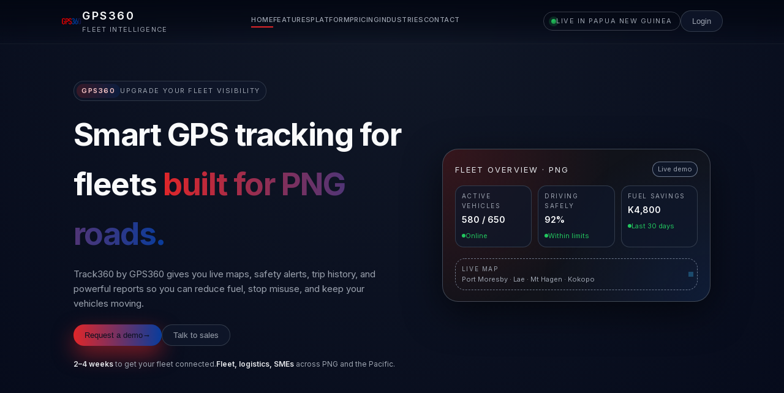

--- FILE ---
content_type: text/html
request_url: https://track360.com.pg/?jet-theme-core=footer
body_size: 6595
content:
<!DOCTYPE html>
<html lang="en">
<head>
  <meta charset="UTF-8" />
  <title>GPS360 Fleet Tracking for PNG</title>
  <link rel="icon" type="image/png" href="/favicon.png">
<link rel="apple-touch-icon" href="/apple-touch-icon.png">

  <meta name="viewport" content="width=device-width, initial-scale=1" />
  <meta name="description" content="Track360 by GPS360 delivers real-time GPS tracking, fleet visibility and driver safety intelligence for businesses across Papua New Guinea.">
  <link rel="preconnect" href="https://fonts.googleapis.com">
  <link rel="preconnect" href="https://fonts.gstatic.com" crossorigin>
  <link href="https://fonts.googleapis.com/css2?family=Inter:wght@300;400;500;600;700&display=swap" rel="stylesheet">

  <style>
    :root {
      --bg: #05060a;
      --bg-elevated: #11131a;
      --bg-soft: #161823;
      --accent: #e02629;     /* red from logo */
      --accent2: #083c9c;    /* blue from logo */
      --accent-soft: rgba(224, 38, 41, 0.16);
      --accent-gold: #f7c948;
      --text: #f9fafb;
      --muted: #9ca3af;
      --border-subtle: #1f2933;
      --radius-lg: 18px;
      --radius-pill: 999px;
      --shadow-soft: 0 18px 60px rgba(0, 0, 0, 0.55);
      --max-width: 1120px;
    }

    * { box-sizing: border-box; margin: 0; padding: 0; }

    body {
      font-family: "Inter", system-ui, -apple-system, BlinkMacSystemFont, "Segoe UI", sans-serif;
      background: radial-gradient(circle at top, #111827 0, #020617 45%, #000 100%);
      color: var(--text);
      line-height: 1.6;
      -webkit-font-smoothing: antialiased;
    }

    a { color: inherit; text-decoration: none; }

    .page { min-height: 100vh; display: flex; flex-direction: column; }

    .shell {
      width: 100%;
      max-width: var(--max-width);
      margin: 0 auto;
      padding: 20px 20px 80px;
    }

    header {
      position: sticky;
      top: 0;
      z-index: 40;
      backdrop-filter: blur(14px);
      background: linear-gradient(to bottom, rgba(3, 7, 18, 0.92), rgba(3, 7, 18, 0.65), transparent);
      border-bottom: 1px solid rgba(55, 65, 81, 0.35);
    }

    .nav-inner {
      max-width: var(--max-width);
      margin: 0 auto;
      padding: 12px 20px 14px;
      display: flex;
      align-items: center;
      justify-content: space-between;
      gap: 16px;
    }

    .brand {
      display: flex;
      align-items: center;
      gap: 10px;
    }

    .brand-logo {
      height: 34px;
      width: auto;
      display: block;
    }

    .brand-text {
      display: flex;
      flex-direction: column;
      gap: 2px;
    }

    .brand-text span:first-child {
      font-weight: 600;
      font-size: 18px;
      letter-spacing: 0.14em;
      text-transform: uppercase;
    }

    .brand-tagline {
      font-size: 11px;
      text-transform: uppercase;
      letter-spacing: 0.12em;
      color: var(--muted);
    }

    .nav-links {
      display: flex;
      align-items: center;
      gap: 18px;
      font-size: 14px;
    }

    .nav-links a {
      color: var(--muted);
      transition: color 0.18s ease, opacity 0.18s ease;
    }

    .nav-links a:hover { color: #e5e7eb; opacity: 1; }

    .nav-cta {
      display: flex;
      align-items: center;
      gap: 10px;
    }

    .pill {
      border-radius: var(--radius-pill);
      border: 1px solid rgba(156, 163, 175, 0.32);
      padding: 6px 12px;
      font-size: 11px;
      text-transform: uppercase;
      letter-spacing: 0.14em;
      color: var(--muted);
      display: inline-flex;
      align-items: center;
      gap: 6px;
    }

    .pill-dot {
      width: 8px;
      height: 8px;
      border-radius: 999px;
      background: radial-gradient(circle at 35% 20%, #22c55e, #15803d);
      box-shadow: 0 0 0 4px rgba(34, 197, 94, 0.18);
    }

    .btn {
      border-radius: var(--radius-pill);
      border: none;
      padding: 9px 18px;
      font-size: 13px;
      font-weight: 500;
      display: inline-flex;
      align-items: center;
      justify-content: center;
      gap: 8px;
      cursor: pointer;
      transition: transform 0.16s ease, box-shadow 0.16s ease, background 0.16s ease, color 0.16s ease;
      white-space: nowrap;
    }

    .btn-primary {
      background: linear-gradient(to right, var(--accent), var(--accent2));
      color: #0b1120;
      box-shadow: 0 14px 34px rgba(224, 38, 41, 0.55);
    }

    .btn-primary:hover {
      transform: translateY(-1px);
      box-shadow: 0 18px 45px rgba(224, 38, 41, 0.65);
    }

    .btn-ghost {
      background: rgba(15, 23, 42, 0.9);
      color: var(--muted);
      border: 1px solid rgba(75, 85, 99, 0.6);
    }

    .btn-ghost:hover {
      background: rgba(15, 23, 42, 1);
      color: #e5e7eb;
      transform: translateY(-1px);
    }

    /* Hero */

    .hero { padding: 40px 20px 60px; }

    .hero-inner {
      max-width: var(--max-width);
      margin: 0 auto;
      display: grid;
      grid-template-columns: minmax(0, 1.3fr) minmax(0, 1fr);
      gap: 32px;
      align-items: center;
    }

    .badge {
      display: inline-flex;
      align-items: center;
      gap: 8px;
      border-radius: var(--radius-pill);
      border: 1px solid rgba(55, 65, 81, 0.8);
      padding: 4px 9px 4px 4px;
      font-size: 11px;
      text-transform: uppercase;
      letter-spacing: 0.14em;
      color: var(--muted);
      margin-bottom: 14px;
      background: rgba(15, 23, 42, 0.9);
      backdrop-filter: blur(10px);
      width: fit-content;
    }

    .badge-label {
      border-radius: var(--radius-pill);
      padding: 3px 8px;
      font-weight: 600;
      font-size: 11px;
      background: linear-gradient(to right, rgba(224, 38, 41, 0.2), rgba(8, 60, 156, 0.2));
      color: #fecaca;
    }

    .hero-title {
      font-size: clamp(2.3rem, 3vw + 1.4rem, 3.2rem);
      font-weight: 700;
      letter-spacing: -0.03em;
      margin-bottom: 14px;
    }

    .hero-title span.highlight {
      background-image: linear-gradient(to right, var(--accent), var(--accent2));
      -webkit-background-clip: text;
      color: transparent;
    }

    .hero-subtitle {
      font-size: 15px;
      color: var(--muted);
      max-width: 520px;
      margin-bottom: 22px;
    }

    .hero-ctas {
      display: flex;
      flex-wrap: wrap;
      gap: 12px;
      margin-bottom: 20px;
    }

    .hero-meta {
      display: flex;
      flex-wrap: wrap;
      gap: 20px;
      font-size: 12px;
      color: var(--muted);
    }

    .hero-meta strong { color: #e5e7eb; font-weight: 600; }

    .hero-card {
      background: radial-gradient(circle at top left, rgba(224, 38, 41, 0.18), transparent 55%),
                  radial-gradient(circle at bottom right, rgba(8, 60, 156, 0.22), transparent 55%),
                  var(--bg-elevated);
      border-radius: 26px;
      border: 1px solid rgba(75, 85, 99, 0.8);
      padding: 20px 20px 18px;
      box-shadow: var(--shadow-soft);
      position: relative;
      overflow: hidden;
    }

    .hero-card-header {
      display: flex;
      justify-content: space-between;
      align-items: center;
      margin-bottom: 14px;
    }

    .hero-card-title {
      font-size: 13px;
      text-transform: uppercase;
      letter-spacing: 0.16em;
      color: #e5e7eb;
    }

    .hero-card-tag {
      font-size: 11px;
      padding: 3px 8px;
      border-radius: var(--radius-pill);
      border: 1px solid rgba(148, 163, 184, 0.7);
      background: rgba(15, 23, 42, 0.9);
      color: var(--muted);
    }

    .hero-metrics {
      display: grid;
      grid-template-columns: repeat(3, minmax(0, 1fr));
      gap: 10px;
      margin-bottom: 18px;
    }

    .metric {
      border-radius: 14px;
      background: rgba(15, 23, 42, 0.75);
      border: 1px solid rgba(55, 65, 81, 0.9);
      padding: 8px 10px;
    }

    .metric-label {
      font-size: 10px;
      text-transform: uppercase;
      letter-spacing: 0.16em;
      color: var(--muted);
      margin-bottom: 4px;
    }

    .metric-value {
      font-size: 14px;
      font-weight: 600;
    }

    .metric-chip {
      font-size: 11px;
      color: #22c55e;
      display: inline-flex;
      align-items: center;
      gap: 6px;
      margin-top: 4px;
    }

    .metric-chip span {
      width: 6px;
      height: 6px;
      border-radius: 999px;
      background: #22c55e;
    }

    .hero-map {
      margin-top: 4px;
      border-radius: 16px;
      border: 1px dashed rgba(148, 163, 184, 0.7);
      padding: 8px 10px;
      font-size: 11px;
      color: var(--muted);
      display: flex;
      justify-content: space-between;
      align-items: center;
      gap: 8px;
    }

    .hero-map span.label {
      text-transform: uppercase;
      letter-spacing: 0.16em;
      font-size: 10px;
      color: #9ca3af;
    }

    .hero-map span.dot {
      width: 6px;
      height: 6px;
      border-radius: 999px;
      background: #38bdf8;
      box-shadow: 0 0 0 4px rgba(56, 189, 248, 0.3);
    }

    /* Sections */

    .section { margin-top: 24px; padding: 30px 20px 0; }

    .section-header {
      display: flex;
      align-items: baseline;
      justify-content: space-between;
      gap: 16px;
      margin-bottom: 18px;
    }

    .section-title { font-size: 18px; font-weight: 600; }

    .section-kicker {
      font-size: 11px;
      text-transform: uppercase;
      letter-spacing: 0.16em;
      color: var(--muted);
      margin-bottom: 6px;
    }

    .section-description {
      font-size: 14px;
      color: var(--muted);
      max-width: 500px;
    }

    .section-note { font-size: 12px; color: var(--muted); }

    .features-grid {
      display: grid;
      grid-template-columns: repeat(3, minmax(0, 1fr));
      gap: 14px;
    }

    .feature-card {
      border-radius: var(--radius-lg);
      background: radial-gradient(circle at top, rgba(15, 23, 42, 0.9), rgba(15, 23, 42, 0.6));
      border: 1px solid rgba(55, 65, 81, 0.9);
      padding: 14px 13px 13px;
      font-size: 13px;
    }

    .feature-label {
      font-size: 11px;
      text-transform: uppercase;
      letter-spacing: 0.14em;
      color: var(--muted);
      margin-bottom: 6px;
    }

    .feature-name { font-weight: 500; margin-bottom: 6px; }

    .feature-body { font-size: 12px; color: var(--muted); }

    .feature-tag {
      margin-top: 8px;
      display: inline-flex;
      align-items: center;
      gap: 6px;
      font-size: 11px;
      color: var(--accent-gold);
    }

    .feature-tag span {
      width: 6px;
      height: 6px;
      border-radius: 999px;
      background: var(--accent-gold);
    }

    .two-col {
      display: grid;
      grid-template-columns: minmax(0, 1.1fr) minmax(0, 1fr);
      gap: 18px;
      margin-top: 24px;
      align-items: stretch;
    }

    .card {
      border-radius: var(--radius-lg);
      background: var(--bg-soft);
      border: 1px solid var(--border-subtle);
      padding: 16px 15px 14px;
      font-size: 13px;
    }

    .card-title {
      font-size: 15px;
      font-weight: 600;
      margin-bottom: 6px;
    }

    .card-list {
      margin-top: 8px;
      padding-left: 16px;
      color: var(--muted);
      font-size: 13px;
    }

    .card-list li { margin-bottom: 5px; }

    .pill-row {
      display: flex;
      flex-wrap: wrap;
      gap: 8px;
      margin-top: 10px;
    }

    .chip {
      border-radius: var(--radius-pill);
      border: 1px solid rgba(75, 85, 99, 0.8);
      padding: 3px 9px;
      font-size: 11px;
      color: var(--muted);
    }

    /* Pricing */

    .tiers {
      display: grid;
      grid-template-columns: repeat(3, minmax(0, 1fr));
      gap: 14px;
      margin-top: 10px;
    }

    .tier {
      border-radius: var(--radius-lg);
      background: var(--bg-soft);
      border: 1px solid var(--border-subtle);
      padding: 13px;
      font-size: 13px;
    }

    .tier.highlight {
      border-color: rgba(224, 38, 41, 0.9);
      background: radial-gradient(circle at top left, rgba(224, 38, 41, 0.22), rgba(15, 23, 42, 0.98));
      box-shadow: 0 16px 45px rgba(224, 38, 41, 0.45);
    }

    .tier-name {
      font-size: 13px;
      text-transform: uppercase;
      letter-spacing: 0.16em;
      color: var(--muted);
      margin-bottom: 4px;
    }

    .tier-label { font-size: 15px; font-weight: 600; margin-bottom: 4px; }

    .tier-price { font-size: 15px; font-weight: 500; margin-bottom: 6px; }

    .tier-line { font-size: 11px; color: var(--muted); margin-bottom: 2px; }

    .tier ul {
      margin-top: 8px;
      padding-left: 16px;
      color: var(--muted);
      font-size: 12px;
    }

    .tier ul li { margin-bottom: 4px; }

    /* Contact */

    .cta-band {
      margin-top: 28px;
      border-radius: 24px;
      border: 1px solid rgba(75, 85, 99, 0.9);
      background: radial-gradient(circle at top left, rgba(224, 38, 41, 0.25), rgba(15, 23, 42, 0.96));
      padding: 18px 16px;
      display: grid;
      grid-template-columns: minmax(0, 1.4fr) minmax(0, 1fr);
      gap: 18px;
      align-items: center;
      box-shadow: var(--shadow-soft);
    }

    .cta-title { font-size: 18px; font-weight: 600; margin-bottom: 6px; }

    .cta-text {
      font-size: 14px;
      color: var(--muted);
      max-width: 460px;
      margin-bottom: 10px;
    }

    .cta-contact { font-size: 13px; color: var(--muted); }

    .cta-contact a {
      color: #fec89a;
      text-decoration: underline;
      text-decoration-style: dotted;
    }

    form { display: flex; flex-direction: column; gap: 8px; font-size: 13px; }

    label { font-size: 12px; color: var(--muted); }

    input, textarea {
      width: 100%;
      padding: 8px 10px;
      border-radius: 10px;
      border: 1px solid rgba(75, 85, 99, 0.9);
      background: rgba(15, 23, 42, 0.95);
      color: var(--text);
      font-family: inherit;
      font-size: 13px;
      outline: none;
      transition: border-color 0.16s ease, box-shadow 0.16s ease, background 0.16s ease;
    }

    input:focus, textarea:focus {
      border-color: rgba(224, 38, 41, 0.9);
      box-shadow: 0 0 0 1px rgba(224, 38, 41, 0.8);
      background: #020617;
    }

    textarea { min-height: 82px; resize: vertical; }

    footer {
      border-top: 1px solid rgba(31, 41, 55, 0.8);
      margin-top: 40px;
      padding: 18px 20px 28px;
      font-size: 11px;
      color: var(--muted);
    }

    .footer-inner {
      max-width: var(--max-width);
      margin: 0 auto;
      display: flex;
      flex-wrap: wrap;
      align-items: center;
      justify-content: space-between;
      gap: 12px;
    }

    .footer-links {
      display: flex;
      flex-wrap: wrap;
      gap: 14px;
    }

    .footer-links a { text-decoration: none; color: var(--muted); }

    .footer-links a:hover { color: #e5e7eb; }

    /* Responsiveness */

    @media (max-width: 900px) {
      .hero-inner { grid-template-columns: minmax(0, 1fr); }
      .hero-card {
        max-width: 420px;
        margin: 0 auto;
      }
      .features-grid { grid-template-columns: repeat(2, minmax(0, 1fr)); }
      .tiers { grid-template-columns: repeat(2, minmax(0, 1fr)); }
      .cta-band { grid-template-columns: minmax(0, 1fr); }
    }

    @media (max-width: 640px) {
      .nav-inner { padding-inline: 16px; }
      .nav-links { display: none; }
      .hero { padding-top: 28px; }
      .section { padding-inline: 16px; }
      .section-header {
        flex-direction: column;
        align-items: flex-start;
      }
      .features-grid { grid-template-columns: minmax(0, 1fr); }
      .two-col { grid-template-columns: minmax(0, 1fr); }
      .tiers { grid-template-columns: minmax(0, 1fr); }
      footer { padding-inline: 16px; }
    }
    
    /*Added*/
    
    .nav-links {
      display: flex;
      align-items: center;
      gap: 22px;
      font-size: 13px;
    }

    .nav-link {
      color: var(--muted);
      font-weight: 500;
      letter-spacing: 0.04em;
      text-transform: uppercase;
      font-size: 11px;
      padding-bottom: 2px;
      border-bottom: 2px solid transparent;
    }

    .nav-link:hover {
      color: #e5e7eb;
    }

    .nav-link--active {
      color: #f9fafb;
      border-color: var(--accent);
    }

    
    
  </style>
</head>

<body>
<div class="page">

  <!-- NAV -->
  <header>
    <div class="nav-inner">
      <a href="#top" class="brand">
        <!-- UPDATE THIS SRC WITH YOUR ACTUAL LOGO URL -->
        <img src="https://track360.com.pg/media/logo.png" alt="GPS360 logo" class="brand-logo">
        <div class="brand-text">
          <span>GPS360</span>
          <span class="brand-tagline">Fleet Intelligence</span>
        </div>
      </a>

      <div class="nav-links">
        <a href="/" class="nav-link nav-link--active"> Home</a>
        <a href="/features.html" class="nav-link"> Features</a>
        <a href="https://s2.track360.live/" class="nav-link"> Platform</a>
        <a href="/pricing.html" class="nav-link"> Pricing</a>
        <a href="/industries.html"class="nav-link"> Industries</a>
        <a href="/contact.html" class="nav-link"> Contact</a>
      </div>

      <div class="nav-cta">
        <div class="pill">
          <span class="pill-dot"></span>
          Live in Papua New Guinea
        </div>
        <button class="btn btn-ghost" type="button"><a href="https://s2.track360.live/">Login</a></button>
      </div>
    </div>
  </header>

  <main id="top">
    <div class="shell">

      <!-- HERO -->
      <section class="hero">
        <div class="hero-inner">
          <div>
            <div class="badge">
              <span class="badge-label">GPS360</span>
              <span>Upgrade your fleet visibility</span>
            </div>

            <h1 class="hero-title">
              Smart GPS tracking for fleets
              <span class="highlight">built for PNG roads.</span>
            </h1>

            <p class="hero-subtitle">
              Track360 by GPS360 gives you live maps, safety alerts, trip history,
              and powerful reports so you can reduce fuel, stop misuse, and keep your
              vehicles moving.
            </p>

            <div class="hero-ctas">
              <button class="btn btn-primary" type="button">
                <a href="/contact.html">
                Request a demo </a>
                <span>→</span>
              </button>
              <button class="btn btn-ghost" type="button"><a href="/contact.html">
                Talk to sales </a>
              </button>
            </div>

            <div class="hero-meta">
              <div><strong>2–4 weeks</strong> to get your fleet connected.</div>
              <div><strong>Fleet, logistics, SMEs</strong> across PNG and the Pacific.</div>
            </div>
          </div>

          <aside class="hero-card" aria-label="Live fleet snapshot">
            <div class="hero-card-header">
              <div class="hero-card-title">Fleet overview · PNG</div>
              <div class="hero-card-tag">Live demo</div>
            </div>

            <div class="hero-metrics">
              <div class="metric">
                <div class="metric-label">Active vehicles</div>
                <div class="metric-value">580 / 650</div>
                <div class="metric-chip"><span></span> Online</div>
              </div>
              <div class="metric">
                <div class="metric-label">Driving safely</div>
                <div class="metric-value">92%</div>
                <div class="metric-chip"><span></span> Within limits</div>
              </div>
              <div class="metric">
                <div class="metric-label">Fuel savings</div>
                <div class="metric-value">K4,800</div>
                <div class="metric-chip"><span></span> Last 30 days</div>
              </div>
            </div>

            <div class="hero-map">
              <div>
                <span class="label">Live map</span><br />
                Port Moresby · Lae · Mt Hagen · Kokopo
              </div>
              <div><span class="dot"></span></div>
            </div>
          </aside>
        </div>
      </section>

      <!-- FEATURES -->
      <section id="features" class="section">
        <div class="section-header">
          <div>
            <div class="section-kicker">Why GPS360</div>
            <h2 class="section-title">Everything you need to control your fleet.</h2>
          </div>
          <p class="section-description">
            From basic vehicle tracking to advanced driver safety and fuel monitoring,
            GPS360 brings all your data into one simple, modern dashboard.
          </p>
        </div>

        <div class="features-grid">
          <article class="feature-card">
            <div class="feature-label">Visibility</div>
            <h3 class="feature-name">Live GPS tracking</h3>
            <p class="feature-body">
              See your vehicles in real time on detailed maps, with status, speed, and
              last-contact for every unit in your fleet.
            </p>
            <div class="feature-tag"><span></span> 10–30 sec updates</div>
          </article>

          <article class="feature-card">
            <div class="feature-label">History</div>
            <h3 class="feature-name">Trip replay &amp; route history</h3>
            <p class="feature-body">
              Rewind any day to see where a vehicle went, how long it stopped, and
              where it may have left the planned route.
            </p>
            <div class="feature-tag"><span></span> Exportable to Excel/PDF</div>
          </article>

          <article class="feature-card">
            <div class="feature-label">Safety</div>
            <h3 class="feature-name">Driver behaviour &amp; alerts</h3>
            <p class="feature-body">
              Get notified for harsh braking, speeding, or after-hours movement.
              Improve safety and reduce accidents over time.
            </p>
            <div class="feature-tag"><span></span> SMS &amp; email alerts</div>
          </article>

          <article class="feature-card">
            <div class="feature-label">Control</div>
            <h3 class="feature-name">Remote shutdown / restore</h3>
            <p class="feature-body">
              Protect high-value assets. With authorised approval, disable or restore
              engine start for stolen or misused vehicles.
            </p>
            <div class="feature-tag"><span></span> Permission-based access</div>
          </article>

          <article class="feature-card">
            <div class="feature-label">Costs</div>
            <h3 class="feature-name">Fuel &amp; utilisation insights</h3>
            <p class="feature-body">
              Understand idling time, daily mileage, and under-used vehicles. Target
              the biggest cost leaks in your fleet.
            </p>
            <div class="feature-tag"><span></span> Up to 10–20% savings*</div>
          </article>

          <article class="feature-card">
            <div class="feature-label">Ops</div>
            <h3 class="feature-name">Fleet maintenance system</h3>
            <p class="feature-body">
              Track servicing, registrations, and repairs. Create reminders based on
              dates, kilometres, or engine hours.
            </p>
            <div class="feature-tag"><span></span> Keep vehicles road-ready</div>
          </article>
        </div>
      </section>

      <!-- PLATFORM -->
      <section id="platform" class="section">
        <div class="section-header">
          <div>
            <div class="section-kicker">Platform</div>
            <h2 class="section-title">Built for Papua New Guinea and the Pacific.</h2>
          </div>
          <p class="section-description">
            Tough hardware, cloud software, and local support so you can trust GPS360
            wherever your vehicles go.
          </p>
        </div>

        <div class="two-col">
          <article class="card">
            <h3 class="card-title">Hardware that survives real PNG conditions.</h3>
            <p>
              We work with proven GPS tracking devices and sensors – installed and supported
              locally – so your data keeps flowing even on rough roads and remote routes.
            </p>
            <ul class="card-list">
              <li>Professional installation and configuration</li>
              <li>5G/4G/3G/2G roaming connectivity with any networks</li>
              <li>Battery back-up to protect against tampering</li>
              <li>Options for fuel, temperature, and door sensors</li>
            </ul>
            <div class="pill-row">
              <span class="chip">Light vehicles</span>
              <span class="chip">Trucks &amp; prime movers</span>
              <span class="chip">Yellow fleet &amp; machinery</span>
              <span class="chip">Logistics &amp; delivery</span>
            </div>
          </article>

          <article class="card">
            <h3 class="card-title">Cloud dashboards, reports, and APIs.</h3>
            <p>
              Access GPS360 from any modern browser. Give your team the views they need –
              finance, operations, safety – and keep everyone on the same page.
            </p>
            <ul class="card-list">
              <li>Web &amp; mobile-friendly dashboards</li>
              <li>Downloadable and scheduled reports</li>
              <li>User roles and branch-level access</li>
              <li>API-ready for integration into your systems</li>
            </ul>
            <div class="pill-row">
              <span class="chip">Role-based access</span>
              <span class="chip">Cloud hosted</span>
              <span class="chip">Secure login</span>
            </div>
          </article>
        </div>
      </section>

      <!-- PRICING -->
      <section id="pricing" class="section">
        <div class="section-header">
          <div>
            <div class="section-kicker">Plans</div>
            <h2 class="section-title">Simple monthly pricing per vehicle.</h2>
          </div>
          <p class="section-description">
            Choose the level of insight your business needs today. You can mix plans across
            your fleet and upgrade as you grow.
          </p>
        </div>

        <div class="tiers">
          <div class="tier">
            <div class="tier-name">Dashboard Camera - Dashcam</div>
            <div class="tier-label">GPS360 view</div>
            <div class="tier-price">Hardware + video</div>
            <div class="tier-line">Perfect for Mining, oil and gas projects.</div>
            <ul>
              <li>Real-time location &amp; video play back and history</li>
              <li>live movement tracking, tracking, alerts and reports</li>
              <li>Wifi video down load and access</li>
              <li>Lane change, rapid eye movement, smoking, fatigue monitoring</li>
            </ul>
          </div>

          <div class="tier highlight">
            <div class="tier-name">Safety &amp; control</div>
            <div class="tier-label">GPS360+</div>
            <div class="tier-price">Advanced tracking &amp; remote control</div>
            <div class="tier-line">Full control for high-value assets and busy fleets.</div>
            <ul>
              <li>Multiple sensor integrations</li>
              <li>Driver behaviour &amp; safety alerts</li>
              <li>Remote shutdown / restore</li>
              <li>Fleet maintenance system</li>
              <li>Emergency systems integration*</li>
            </ul>
          </div>

          <div class="tier">
            <div class="tier-name">Insights &amp; data</div>
            <div class="tier-label">GPS360 Data</div>
            <div class="tier-price">Fleet analytics &amp; data access</div>
            <div class="tier-line">Designed for enterprises and data-driven teams.</div>
            <ul>
              <li>Everything in GPS360+</li>
              <li>Advanced reports &amp; dashboards</li>
              <li>Data exports &amp; API integration</li>
              <li>Custom SLAs &amp; support</li>
            </ul>
          </div>
        </div>

        <p class="section-note" style="margin-top:10px;">
          <strong>Note:</strong> Monthly fees per vehicle start @ <strong>K100*</strong>.
          Final pricing depends on hardware, connectivity and support options selected.
        </p>
      </section>




      <!-- CONTACT -->
      <section id="contact" class="section">
        <div class="cta-band">
          <div>
              
            <h2 class="cta-title">Ready to see GPS360 in action?</h2>
            <p class="cta-text">
              Tell us a little about your fleet and we’ll schedule a live demo for your team –
              on-site in Port Moresby or via video call anywhere in PNG.
            </p>
            <p class="cta-contact">
              Prefer email? Reach us at
              <a href="mailto:info@track360.com.pg">info@track360.com.pg</a>
              or call 72497905 for your local GPS360 partner.
            </p>
          </div>

          <div>
            <form
             class="contact-form"
            method="post"
            action="/send-contact.php"
            >
              <div>
                <label for="name">Name</label>
                <input id="name" name="name" type="text" placeholder="Your full name" />
              </div>
              <div>
                <label for="company">Company / Organisation</label>
                <input id="company" name="company" type="text" placeholder="Company name" />
              </div>
              
               <div class="form-field">
                <label class="form-label">Email <span>*</span></label>
                <input class="form-input" type="email" name="email" required placeholder="you@example.com" />
              </div>
              
              
               <div class="form-field">
                <label class="form-label">Phone Number <span>*</span></label>
                <input class="form-input" type="phone" name="phone" required placeholder="+675" />
              </div>
              
              <div>
                <label for="fleet">Number of vehicles<span>*</span></label>
                <input id="fleet" name="fleet" type="text" required placeholder="e.g. 8 light, 4 trucks" />
              </div>
              
              
              <div>
                <label for="address">Address for Quotation<span>*</span></label>
                <input id="address" name="address" type="text" required placeholder="P O Box" />
              </div>
              
              <div>
                <label for="message">Additional Comments?</label>
                <textarea id="message" name="message" placeholder="Are you trying to install tracking devices?."></textarea>
              </div>
              <div style="margin-top:4px;">
                <button class="btn btn-primary" type="submit">
                  Send enquiry
                </button>
              </div>
            </form>
          </div>
        </div>
      </section>

    </div>
  </main>

  <footer>
    <div class="footer-inner">
      <div>© <span id="year"></span> GPS360 · Track360. All rights reserved.</div>
      <div class="footer-links">
        <a href="#top">Back to top</a>
        <a href="#features">Features</a>
        <a href="#pricing">Plans</a>
        <a href="#contact">Contact</a>
      </div>
    </div>
  </footer>

</div>

<script>
  document.getElementById("year").textContent = new Date().getFullYear();
</script>

</body>
</html>
